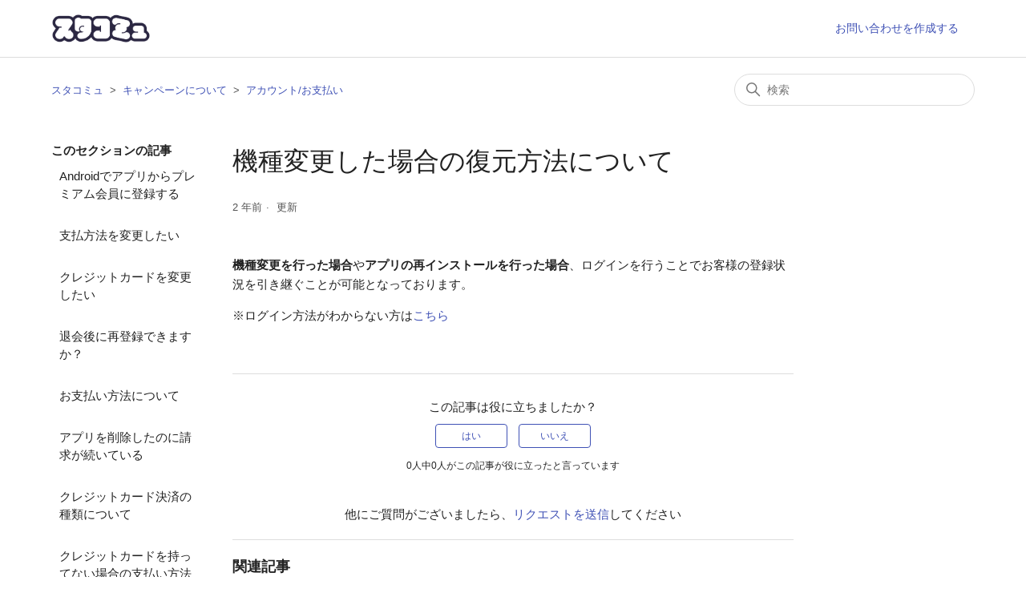

--- FILE ---
content_type: text/html; charset=utf-8
request_url: https://help.stacommu.jp/hc/ja/articles/4408512267161-%E6%A9%9F%E7%A8%AE%E5%A4%89%E6%9B%B4%E3%81%97%E3%81%9F%E5%A0%B4%E5%90%88%E3%81%AE%E5%BE%A9%E5%85%83%E6%96%B9%E6%B3%95%E3%81%AB%E3%81%A4%E3%81%84%E3%81%A6
body_size: 6369
content:
<!DOCTYPE html>
<html dir="ltr" lang="ja">
<head>
  <meta charset="utf-8" />
  <!-- v26903 -->


  <title>機種変更した場合の復元方法について &ndash; スタコミュ</title>

  

  <meta name="description" content="機種変更を行った場合やアプリの再インストールを行った場合、ログインを行うことでお客様の登録状況を引き継ぐことが可能となっております。 ※ログイン方法がわからない方はこちら" /><meta property="og:image" content="https://help.stacommu.jp/hc/theming_assets/01HZKXE4F4W427Y056ARS35WSX" />
<meta property="og:type" content="website" />
<meta property="og:site_name" content="スタコミュ" />
<meta property="og:title" content="機種変更した場合の復元方法について" />
<meta property="og:description" content="機種変更を行った場合やアプリの再インストールを行った場合、ログインを行うことでお客様の登録状況を引き継ぐことが可能となっております。
※ログイン方法がわからない方はこちら" />
<meta property="og:url" content="https://help.stacommu.jp/hc/ja/articles/4408512267161" />
<link rel="canonical" href="https://help.stacommu.jp/hc/ja/articles/4408512267161-%E6%A9%9F%E7%A8%AE%E5%A4%89%E6%9B%B4%E3%81%97%E3%81%9F%E5%A0%B4%E5%90%88%E3%81%AE%E5%BE%A9%E5%85%83%E6%96%B9%E6%B3%95%E3%81%AB%E3%81%A4%E3%81%84%E3%81%A6">
<link rel="alternate" hreflang="en-us" href="https://help.stacommu.jp/hc/en-us/articles/4408512267161-How-to-restore-the-data-if-you-change-the-model">
<link rel="alternate" hreflang="ja" href="https://help.stacommu.jp/hc/ja/articles/4408512267161-%E6%A9%9F%E7%A8%AE%E5%A4%89%E6%9B%B4%E3%81%97%E3%81%9F%E5%A0%B4%E5%90%88%E3%81%AE%E5%BE%A9%E5%85%83%E6%96%B9%E6%B3%95%E3%81%AB%E3%81%A4%E3%81%84%E3%81%A6">
<link rel="alternate" hreflang="x-default" href="https://help.stacommu.jp/hc/ja/articles/4408512267161-%E6%A9%9F%E7%A8%AE%E5%A4%89%E6%9B%B4%E3%81%97%E3%81%9F%E5%A0%B4%E5%90%88%E3%81%AE%E5%BE%A9%E5%85%83%E6%96%B9%E6%B3%95%E3%81%AB%E3%81%A4%E3%81%84%E3%81%A6">

  <link rel="stylesheet" href="//static.zdassets.com/hc/assets/application-f34d73e002337ab267a13449ad9d7955.css" media="all" id="stylesheet" />
  <link rel="stylesheet" type="text/css" href="/hc/theming_assets/11106193/900002713526/style.css?digest=33374097188121">

  <link rel="icon" type="image/x-icon" href="/hc/theming_assets/01HZKXE4KN70PP9GCTYGRF5NWE">

    

  <meta content="width=device-width, initial-scale=1.0" name="viewport" />

  
</head>
<body class="">
  
  
  

  <a class="skip-navigation" tabindex="1" href="#main-content">メインコンテンツへスキップ</a>

<header class="header">
  <div class="logo">
    <a title="ホーム" href="/hc/ja">
      <img src="/hc/theming_assets/01HZKXE4F4W427Y056ARS35WSX" alt="スタコミュ ヘルプセンターのホームページ" />
      
    </a>
  </div>
  <a class="submit-a-request" href="/hc/ja/requests/new">お問い合わせを作成する</a>
</header>


  <main role="main">
    <div class="container-divider"></div>
<div class="container">
  <nav class="sub-nav">
    <ol class="breadcrumbs">
  
    <li title="スタコミュ">
      
        <a href="/hc/ja">スタコミュ</a>
      
    </li>
  
    <li title="キャンペーンについて">
      
        <a href="/hc/ja/categories/4408477412377-%E3%82%AD%E3%83%A3%E3%83%B3%E3%83%9A%E3%83%BC%E3%83%B3%E3%81%AB%E3%81%A4%E3%81%84%E3%81%A6">キャンペーンについて</a>
      
    </li>
  
    <li title="アカウント/お支払い">
      
        <a href="/hc/ja/sections/4408477445401-%E3%82%A2%E3%82%AB%E3%82%A6%E3%83%B3%E3%83%88-%E3%81%8A%E6%94%AF%E6%89%95%E3%81%84">アカウント/お支払い</a>
      
    </li>
  
</ol>

    <div class="search-container">
      <svg xmlns="http://www.w3.org/2000/svg" width="12" height="12" focusable="false" viewBox="0 0 12 12" class="search-icon">
        <circle cx="4.5" cy="4.5" r="4" fill="none" stroke="currentColor"/>
        <path stroke="currentColor" stroke-linecap="round" d="M11 11L7.5 7.5"/>
      </svg>
      <form role="search" class="search" data-search="" action="/hc/ja/search" accept-charset="UTF-8" method="get"><input type="hidden" name="utf8" value="&#x2713;" autocomplete="off" /><input type="hidden" name="category" id="category" value="4408477412377" autocomplete="off" />
<input type="search" name="query" id="query" placeholder="検索" aria-label="検索" /></form>
    </div>
  </nav>

  <div class="article-container" id="article-container">
    <aside class="article-sidebar" aria-labelledby="section-articles-title">
      
        <div class="collapsible-sidebar">
          <button type="button" class="collapsible-sidebar-toggle" aria-labelledby="section-articles-title" aria-expanded="false">
            <svg xmlns="http://www.w3.org/2000/svg" width="20" height="20" focusable="false" viewBox="0 0 12 12" aria-hidden="true" class="collapsible-sidebar-toggle-icon chevron-icon">
              <path fill="none" stroke="currentColor" stroke-linecap="round" d="M3 4.5l2.6 2.6c.2.2.5.2.7 0L9 4.5"/>
            </svg>
            <svg xmlns="http://www.w3.org/2000/svg" width="20" height="20" focusable="false" viewBox="0 0 12 12" aria-hidden="true" class="collapsible-sidebar-toggle-icon x-icon">
              <path stroke="currentColor" stroke-linecap="round" d="M3 9l6-6m0 6L3 3"/>
            </svg>
          </button>
          <span id="section-articles-title" class="collapsible-sidebar-title sidenav-title">
            このセクションの記事
          </span>
          <div class="collapsible-sidebar-body">
            <ul>
              
                <li>
                  <a href="/hc/ja/articles/4414169704985-Android%E3%81%A7%E3%82%A2%E3%83%97%E3%83%AA%E3%81%8B%E3%82%89%E3%83%97%E3%83%AC%E3%83%9F%E3%82%A2%E3%83%A0%E4%BC%9A%E5%93%A1%E3%81%AB%E7%99%BB%E9%8C%B2%E3%81%99%E3%82%8B" class="sidenav-item ">Androidでアプリからプレミアム会員に登録する</a>
                </li>
              
                <li>
                  <a href="/hc/ja/articles/4412550802329-%E6%94%AF%E6%89%95%E6%96%B9%E6%B3%95%E3%82%92%E5%A4%89%E6%9B%B4%E3%81%97%E3%81%9F%E3%81%84" class="sidenav-item ">支払方法を変更したい</a>
                </li>
              
                <li>
                  <a href="/hc/ja/articles/4408512328473-%E3%82%AF%E3%83%AC%E3%82%B8%E3%83%83%E3%83%88%E3%82%AB%E3%83%BC%E3%83%89%E3%82%92%E5%A4%89%E6%9B%B4%E3%81%97%E3%81%9F%E3%81%84" class="sidenav-item ">クレジットカードを変更したい</a>
                </li>
              
                <li>
                  <a href="/hc/ja/articles/4412533449241-%E9%80%80%E4%BC%9A%E5%BE%8C%E3%81%AB%E5%86%8D%E7%99%BB%E9%8C%B2%E3%81%A7%E3%81%8D%E3%81%BE%E3%81%99%E3%81%8B" class="sidenav-item ">退会後に再登録できますか？</a>
                </li>
              
                <li>
                  <a href="/hc/ja/articles/4408512252313-%E3%81%8A%E6%94%AF%E6%89%95%E3%81%84%E6%96%B9%E6%B3%95%E3%81%AB%E3%81%A4%E3%81%84%E3%81%A6" class="sidenav-item ">お支払い方法について</a>
                </li>
              
                <li>
                  <a href="/hc/ja/articles/4408512203033-%E3%82%A2%E3%83%97%E3%83%AA%E3%82%92%E5%89%8A%E9%99%A4%E3%81%97%E3%81%9F%E3%81%AE%E3%81%AB%E8%AB%8B%E6%B1%82%E3%81%8C%E7%B6%9A%E3%81%84%E3%81%A6%E3%81%84%E3%82%8B" class="sidenav-item ">アプリを削除したのに請求が続いている</a>
                </li>
              
                <li>
                  <a href="/hc/ja/articles/4408510650137-%E3%82%AF%E3%83%AC%E3%82%B8%E3%83%83%E3%83%88%E3%82%AB%E3%83%BC%E3%83%89%E6%B1%BA%E6%B8%88%E3%81%AE%E7%A8%AE%E9%A1%9E%E3%81%AB%E3%81%A4%E3%81%84%E3%81%A6" class="sidenav-item ">クレジットカード決済の種類について</a>
                </li>
              
                <li>
                  <a href="/hc/ja/articles/4408685797145-%E3%82%AF%E3%83%AC%E3%82%B8%E3%83%83%E3%83%88%E3%82%AB%E3%83%BC%E3%83%89%E3%82%92%E6%8C%81%E3%81%A3%E3%81%A6%E3%81%AA%E3%81%84%E5%A0%B4%E5%90%88%E3%81%AE%E6%94%AF%E6%89%95%E3%81%84%E6%96%B9%E6%B3%95%E3%81%AB%E3%81%A4%E3%81%84%E3%81%A6" class="sidenav-item ">クレジットカードを持ってない場合の支払い方法について</a>
                </li>
              
                <li>
                  <a href="/hc/ja/articles/4408512315033-%E4%BC%9A%E5%93%A1%E3%82%B9%E3%83%86%E3%83%BC%E3%82%BF%E3%82%B9%E3%82%92%E7%A2%BA%E8%AA%8D%E3%81%97%E3%81%9F%E3%81%84" class="sidenav-item ">会員ステータスを確認したい</a>
                </li>
              
                <li>
                  <a href="/hc/ja/articles/4408512267161-%E6%A9%9F%E7%A8%AE%E5%A4%89%E6%9B%B4%E3%81%97%E3%81%9F%E5%A0%B4%E5%90%88%E3%81%AE%E5%BE%A9%E5%85%83%E6%96%B9%E6%B3%95%E3%81%AB%E3%81%A4%E3%81%84%E3%81%A6" class="sidenav-item current-article">機種変更した場合の復元方法について</a>
                </li>
              
            </ul>
            
              <a href="/hc/ja/sections/4408477445401-%E3%82%A2%E3%82%AB%E3%82%A6%E3%83%B3%E3%83%88-%E3%81%8A%E6%94%AF%E6%89%95%E3%81%84" class="article-sidebar-item">もっと見る</a>
            
          </div>
        </div>
      
    </aside>

    <article id="main-content" class="article">
      <header class="article-header">
        <h1 title="機種変更した場合の復元方法について" class="article-title">
          機種変更した場合の復元方法について
          
        </h1>

        <div class="article-author">
          
          <div class="article-meta">
            

            <ul class="meta-group">
              
                <li class="meta-data"><time datetime="2023-03-02T13:09:46Z" title="2023-03-02T13:09:46Z" data-datetime="relative">2023年03月02日 13:09</time></li>
                <li class="meta-data">更新</li>
              
            </ul>
          </div>
        </div>

        
      </header>

      <section class="article-info">
        <div class="article-content">
          <div class="article-body"><p><strong>機種変更を行った場合</strong>や<strong>アプリの再インストールを行った場合</strong>、ログインを行うことでお客様の登録状況を引き継ぐことが可能となっております。</p>
<p>※ログイン方法がわからない方は<a href="/hc/ja/articles/7575057201689" target="_self" rel="undefined">こちら</a></p></div>
          
        </div>
      </section>

      <footer>
        <div class="article-footer">
          
          
        </div>
        
          <div class="article-votes">
            <span class="article-votes-question" id="article-votes-label">この記事は役に立ちましたか？</span>
            <div class="article-votes-controls" role="group" aria-labelledby="article-votes-label">
              <button type="button" class="button article-vote article-vote-up" data-auth-action="signin" aria-label="この記事は役に立った" aria-pressed="false">はい</button>
              <button type="button" class="button article-vote article-vote-down" data-auth-action="signin" aria-label="この記事は役に立たなかった" aria-pressed="false">いいえ</button>
            </div>
            <small class="article-votes-count">
              <span class="article-vote-label">0人中0人がこの記事が役に立ったと言っています</span>
            </small>
          </div>
        

        <div class="article-more-questions">
          他にご質問がございましたら、<a href="/hc/ja/requests/new">リクエストを送信</a>してください
        </div>
        <div class="article-return-to-top">
          <a href="#article-container">
            ページの先頭へ戻る
            <svg xmlns="http://www.w3.org/2000/svg" class="article-return-to-top-icon" width="20" height="20" focusable="false" viewBox="0 0 12 12" aria-hidden="true">
              <path fill="none" stroke="currentColor" stroke-linecap="round" d="M3 4.5l2.6 2.6c.2.2.5.2.7 0L9 4.5"/>
            </svg>
          </a>
        </div>
      </footer>

      <div class="article-relatives">
        
          <div data-recent-articles></div>
        
        
          
  <section class="related-articles">
    
      <h2 class="related-articles-title">関連記事</h2>
    
    <ul>
      
        <li>
          <a href="/hc/ja/related/click?data=[base64]" rel="nofollow">ログイン方法</a>
        </li>
      
        <li>
          <a href="/hc/ja/related/click?data=[base64]%3D%3D--1a21c0541b5d309903c7cff2287638507b9deaca" rel="nofollow">機種変更した場合の復元方法について</a>
        </li>
      
        <li>
          <a href="/hc/ja/related/click?data=[base64]%3D%3D--08ba84f08daa565e5870471eae99be5a8d3f17b4" rel="nofollow">開催中のキャンペーンについて</a>
        </li>
      
        <li>
          <a href="/hc/ja/related/click?data=BAh7CjobZGVzdGluYXRpb25fYXJ0aWNsZV9pZGwrCJnsKa%[base64]%3D--2f52c1b5b8ee0c510688bedfb4ba3e6a0d118a1a" rel="nofollow">会員登録時､「既に登録されています」と出ます。どうしたらいいですか？</a>
        </li>
      
        <li>
          <a href="/hc/ja/related/click?data=[base64]%3D%3D--ba6efef84b2d25c9c4c474e23556c1b1e7934ad7" rel="nofollow">通信エラーが表示される</a>
        </li>
      
    </ul>
  </section>


        
      </div>
      
    </article>
  </div>
</div>

  </main>

  <footer class="footer">
  <div class="footer-inner">
    <div>
      <a title="ホーム" href="/hc/ja">スタコミュ</a>
      <div style="margin-top: 8px;font-size: 12px;">&copy;CyberAgent,Inc. All Rights Reserved.</div>
    </div>
    <div class="footer-language-selector">
      
        <div class="dropdown language-selector">
          <button class="dropdown-toggle" aria-haspopup="true">
            日本語
            <svg xmlns="http://www.w3.org/2000/svg" width="12" height="12" focusable="false" viewBox="0 0 12 12" class="dropdown-chevron-icon">
              <path fill="none" stroke="currentColor" stroke-linecap="round" d="M3 4.5l2.6 2.6c.2.2.5.2.7 0L9 4.5"/>
            </svg>
          </button>
          <span class="dropdown-menu dropdown-menu-end" role="menu">
            
              <a href="/hc/change_language/en-us?return_to=%2Fhc%2Fen-us%2Farticles%2F4408512267161-How-to-restore-the-data-if-you-change-the-model" dir="ltr" rel="nofollow" role="menuitem">
                English (US)
              </a>
            
          </span>
        </div>
      
    </div>
  </div>
</footer>



  <!-- / -->

  
  <script src="//static.zdassets.com/hc/assets/ja.dab7145c93f6aa6cbfac.js"></script>
  

  <script type="text/javascript">
  /*

    Greetings sourcecode lurker!

    This is for internal Zendesk and legacy usage,
    we don't support or guarantee any of these values
    so please don't build stuff on top of them.

  */

  HelpCenter = {};
  HelpCenter.account = {"subdomain":"cyberagent-fanbase","environment":"production","name":"FANBASE事業部"};
  HelpCenter.user = {"identifier":"da39a3ee5e6b4b0d3255bfef95601890afd80709","email":null,"name":"","role":"anonymous","avatar_url":"https://assets.zendesk.com/hc/assets/default_avatar.png","is_admin":false,"organizations":[],"groups":[]};
  HelpCenter.internal = {"asset_url":"//static.zdassets.com/hc/assets/","web_widget_asset_composer_url":"https://static.zdassets.com/ekr/snippet.js","current_session":{"locale":"ja","csrf_token":null,"shared_csrf_token":null},"usage_tracking":{"event":"article_viewed","data":"[base64]--e56613056df16c4b2f803bfd4cadfe3ed8d33681","url":"https://help.stacommu.jp/hc/activity"},"current_record_id":"4408512267161","current_record_url":"/hc/ja/articles/4408512267161-%E6%A9%9F%E7%A8%AE%E5%A4%89%E6%9B%B4%E3%81%97%E3%81%9F%E5%A0%B4%E5%90%88%E3%81%AE%E5%BE%A9%E5%85%83%E6%96%B9%E6%B3%95%E3%81%AB%E3%81%A4%E3%81%84%E3%81%A6","current_record_title":"機種変更した場合の復元方法について","current_text_direction":"ltr","current_brand_id":900002713526,"current_brand_name":"スタコミュ","current_brand_url":"https://stacommu.zendesk.com","current_brand_active":true,"current_path":"/hc/ja/articles/4408512267161-%E6%A9%9F%E7%A8%AE%E5%A4%89%E6%9B%B4%E3%81%97%E3%81%9F%E5%A0%B4%E5%90%88%E3%81%AE%E5%BE%A9%E5%85%83%E6%96%B9%E6%B3%95%E3%81%AB%E3%81%A4%E3%81%84%E3%81%A6","show_autocomplete_breadcrumbs":true,"user_info_changing_enabled":false,"has_user_profiles_enabled":false,"has_end_user_attachments":true,"user_aliases_enabled":false,"has_anonymous_kb_voting":false,"has_multi_language_help_center":true,"show_at_mentions":false,"embeddables_config":{"embeddables_web_widget":false,"embeddables_help_center_auth_enabled":false,"embeddables_connect_ipms":false},"answer_bot_subdomain":"static","gather_plan_state":"subscribed","has_article_verification":true,"has_gather":true,"has_ckeditor":false,"has_community_enabled":false,"has_community_badges":true,"has_community_post_content_tagging":false,"has_gather_content_tags":true,"has_guide_content_tags":true,"has_user_segments":true,"has_answer_bot_web_form_enabled":true,"has_garden_modals":false,"theming_cookie_key":"hc-da39a3ee5e6b4b0d3255bfef95601890afd80709-2-preview","is_preview":false,"has_search_settings_in_plan":true,"theming_api_version":2,"theming_settings":{"brand_color":"rgba(63, 81, 181, 1)","brand_text_color":"rgba(255, 255, 255, 1)","text_color":"rgba(34, 34, 34, 1)","link_color":"rgba(63, 81, 181, 1)","visited_link_color":"rgba(63, 81, 181, 0.38)","background_color":"rgba(255, 255, 255, 1)","heading_font":"-apple-system, BlinkMacSystemFont, 'Segoe UI', Helvetica, Arial, sans-serif","text_font":"-apple-system, BlinkMacSystemFont, 'Segoe UI', Helvetica, Arial, sans-serif","logo":"/hc/theming_assets/01HZKXE4F4W427Y056ARS35WSX","show_brand_name":false,"favicon":"/hc/theming_assets/01HZKXE4KN70PP9GCTYGRF5NWE","homepage_background_image":"/hc/theming_assets/01HZKXE4RZXPEXW3GGG8FBCR16","community_background_image":"/hc/theming_assets/01HZKXE4Z7AYNW5A5B6S3WRPFK","community_image":"/hc/theming_assets/01HZKXE54DPNDSX1S6M56Y5MPJ","instant_search":true,"scoped_kb_search":true,"scoped_community_search":true,"show_recent_activity":false,"show_articles_in_section":true,"show_article_author":false,"show_article_comments":false,"show_follow_article":false,"show_recently_viewed_articles":true,"show_related_articles":true,"show_article_sharing":false,"show_follow_section":false,"show_follow_post":false,"show_post_sharing":false,"show_follow_topic":false,"copyright":"CyberAgent,Inc. All Rights Reserved."},"has_pci_credit_card_custom_field":true,"help_center_restricted":false,"is_assuming_someone_else":false,"flash_messages":[],"user_photo_editing_enabled":true,"user_preferred_locale":"ja","base_locale":"ja","login_url":"https://cyberagent-fanbase.zendesk.com/access?locale=ja\u0026brand_id=900002713526\u0026return_to=https%3A%2F%2Fhelp.stacommu.jp%2Fhc%2Fja%2Farticles%2F4408512267161-%25E6%25A9%259F%25E7%25A8%25AE%25E5%25A4%2589%25E6%259B%25B4%25E3%2581%2597%25E3%2581%259F%25E5%25A0%25B4%25E5%2590%2588%25E3%2581%25AE%25E5%25BE%25A9%25E5%2585%2583%25E6%2596%25B9%25E6%25B3%2595%25E3%2581%25AB%25E3%2581%25A4%25E3%2581%2584%25E3%2581%25A6","has_alternate_templates":true,"has_custom_statuses_enabled":true,"has_hc_generative_answers_setting_enabled":true,"has_generative_search_with_zgpt_enabled":false,"has_suggested_initial_questions_enabled":false,"has_guide_service_catalog":true,"has_service_catalog_search_poc":false,"has_service_catalog_itam":false,"has_csat_reverse_2_scale_in_mobile":false,"has_knowledge_navigation":false,"has_unified_navigation":false,"has_unified_navigation_eap_access":true,"has_csat_bet365_branding":false,"version":"v26903","dev_mode":false};
</script>

  
  
  <script src="//static.zdassets.com/hc/assets/hc_enduser-3fe137bd143765049d06e1494fc6f66f.js"></script>
  <script type="text/javascript" src="/hc/theming_assets/11106193/900002713526/script.js?digest=33374097188121"></script>
  
</body>
</html>